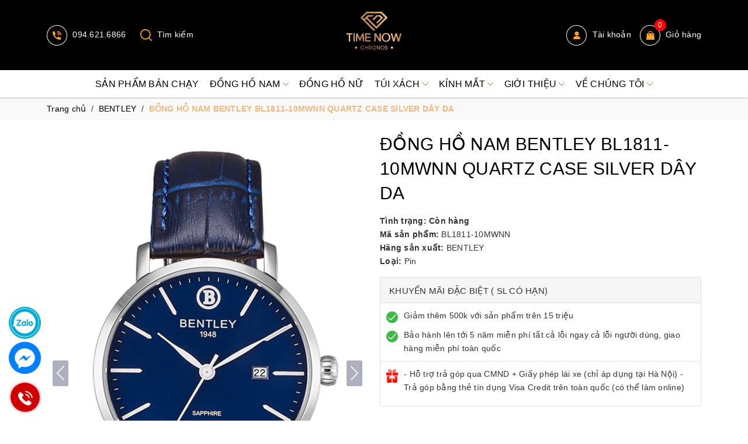

--- FILE ---
content_type: text/css
request_url: https://bizweb.dktcdn.net/100/423/878/themes/816882/assets/index.scss.css?1755315413957
body_size: 1479
content:
.awe-section-1{margin-bottom:0px}.awe-section-2{margin-bottom:30px}.awe-section-3{margin-bottom:30px}.awe-section-4{margin-bottom:20px}.awe-section-5{margin-bottom:30px}.awe-section-6{margin-bottom:30px}.awe-section-7{margin-bottom:30px}.awe-section-8{margin-bottom:30px}.awe-section-9{margin-bottom:30px}.title h2{text-align:center;margin-bottom:40px;position:relative;font-weight:bold;color:#000;font-size:36px;margin-top:0}.title h2:before{content:"";height:2px;width:150px;position:absolute;background:#f0b981;left:50%;bottom:-9px;transform:translateX(-50%)}@media (max-width: 767px){.title h2{font-size:28px}}.title h2 a{color:#000}.title h2 a:hover{color:#f0b981}.section_banner .banner.banner-3{margin-bottom:21px}@media (min-width: 991px) and (max-width: 1199px){.section_banner .banner.banner-3{margin-bottom:17px}}@media (min-width: 767px) and (max-width: 991px){.section_banner .banner.banner-3{margin-bottom:14px}}@media (max-width: 767px){.section_banner .banner.banner-3{margin-bottom:12px}}.section_banner2 .banner.banner-1,.section_banner2 .banner.banner-3{margin-bottom:21px}@media (max-width: 991px){.section_banner2 .banner.banner-1.banner-1,.section_banner2 .banner.banner-1.banner-3,.section_banner2 .banner.banner-3.banner-1,.section_banner2 .banner.banner-3.banner-3{margin-bottom:20px}}@media (max-width: 767px){.section_banner2 .banner.banner-5{margin-top:20px}}.section_top_product{background-repeat:no-repeat;background-position:center top;padding:30px 0 20px}@media (min-width: 991px){.section_top_product{background-image:url(//bizweb.dktcdn.net/100/423/878/themes/816882/assets/bg-noibat.jpg?1744110201701)}}@media (max-width: 991px){.section_top_product{background:#000}}.section_top_product .title h2{line-height:initial;margin-bottom:40px;text-align:left;position:relative}.section_top_product .title h2:before{content:"";height:4px;width:150px;position:absolute;background:#f0b981;left:0;bottom:-5px;transform:initial}@media (max-width: 991px){.section_top_product .title h2{text-align:center}.section_top_product .title h2:before{left:50%;transform:translateX(-50%)}}.section_top_product .title h2 a{color:#fff;font-weight:initial}.section_top_product .title h2 a:hover{color:#f0b981}.section_top_product .title h2 a .t2{display:block;font-weight:bold;text-transform:uppercase;font-size:40px}.section_top_product .title .view-detail{display:flex;height:35px;width:120px;background:#f0b981;border-radius:5px;justify-content:center;align-items:center}.section_top_product .title .view-detail:hover a{color:#fff}@media (max-width: 991px){.section_top_product .title .view-detail{display:none}}@media (min-width: 767px){.section_top_product .product .row .item:nth-child(4n+1){clear:left}}@media (max-width: 767px){.section_top_product .product .row .item:nth-child(2n+1){clear:left}}.section_cat .box-category #magicat{border:1px solid #efefef;border-top:3px solid #000}@media (max-width: 991px){.section_cat .box-category #magicat{margin-bottom:20px}}.section_cat .box-category ul>li>a{border-bottom:1px solid #f8f8f8}.section_cat .box-category ul>li>a svg{width:8px;margin-right:5px}.section_cat .box-category ul>li>a svg path,.section_cat .box-category ul>li>a svg rect{fill:#000}.section_cat .box-category ul li{position:relative;clear:left}.section_cat .box-category ul li a{font-size:14px;padding:5px 10px;padding-right:25px;display:block}.section_cat .box-category ul li .open-close{position:absolute;right:0;top:0;height:34px;width:29px;line-height:34px;text-align:center;font-size:10px}.section_cat .box-category ul li .open-close svg{width:10px}.section_cat .box-category ul li .open-close svg path,.section_cat .box-category ul li .open-close svg rect{fill:#000}.section_cat .box-category ul li>ul>li>a{padding-left:30px}.section_cat .box-category ul li>ul>li>ul>li>a{padding-left:45px}@media (min-width: 991px){.section_cat .col-lg-3.col-md-3.col-sm-12.col-xs-12{position:sticky;top:0}}@media (min-width: 767px){.section_cat .box-collection .row .item:nth-child(4n+1){clear:left}}@media (max-width: 767px){.section_cat .box-collection .row .item:nth-child(2n+1){clear:left}}.section_video_blog .video{position:relative}@media (max-width: 767px){.section_video_blog .video{margin-top:20px}}.section_video_blog .video .icon-video{position:absolute;top:0;width:50px;left:50%;top:50%;transform:translate(-50%, -50%)}.section_video_blog .video img{display:block;margin:auto}@media (min-width: 1199px){.section_video_blog .blog .large .blog-img{float:left;width:200px;margin-right:10px}}@media (max-width: 1199px) and (min-width: 991px){.section_video_blog .blog .large .blog-img{float:left;width:160px;margin-right:10px}}@media (max-width: 991px) and (min-width: 767px){.section_video_blog .blog .large .blog-img{float:left;width:125px;margin-right:10px}}@media (max-width: 767px){.section_video_blog .blog .large .blog-img{margin-bottom:10px}}@media (min-width: 1199px){.section_video_blog .blog .large .blog-content{float:left;width:calc(100% - 215px)}}@media (max-width: 1199px) and (min-width: 991px){.section_video_blog .blog .large .blog-content{float:left;width:calc(100% - 170px)}.section_video_blog .blog .large .blog-content .des{font-size:12px}}@media (max-width: 991px) and (min-width: 767px){.section_video_blog .blog .large .blog-content{float:left;width:calc(100% - 135px)}}.section_video_blog .blog .large .blog-content h3{margin-top:0;font-size:0}.section_video_blog .blog .large .blog-content h3 a{font-size:16px;font-weight:bold}.section_video_blog .blog .large .blog-content .time{display:flex;align-items:center;font-style:italic;color:#000}.section_video_blog .blog .large .blog-content .time svg{width:15px;height:15px;margin-right:8px}.section_video_blog .blog .small{float:left;width:100%;margin-top:10px}@media (min-width: 1199px){.section_video_blog .blog .small{height:140px;overflow:auto;padding-right:10px}}@media (max-width: 1199px) and (min-width: 991px){.section_video_blog .blog .small{height:115px;overflow:auto;padding-right:10px}}@media (max-width: 991px) and (min-width: 767px){.section_video_blog .blog .small{height:80px;overflow:auto;padding-right:10px}}.section_video_blog .blog .small::-webkit-scrollbar-track{-webkit-box-shadow:inset 0 0 6px rgba(0,0,0,0.3);background-color:#F5F5F5}.section_video_blog .blog .small::-webkit-scrollbar{width:5px;background-color:#F5F5F5}.section_video_blog .blog .small::-webkit-scrollbar-thumb{background-color:#000;border:2px #000}.section_video_blog .blog .small .item-blog-index{position:relative;padding-left:15px;margin-bottom:5px}.section_video_blog .blog .small .item-blog-index:before{content:"●";position:absolute;left:0;color:#f0b981}.section_video_blog .blog .small .blog-content h3{font-size:0;margin:0}.section_video_blog .blog .small .blog-content h3 a{font-size:14px;font-weight:initial}.section_gallery .section_content .item{margin-bottom:20px}.section_title{margin-bottom:20px}


--- FILE ---
content_type: image/svg+xml
request_url: https://bizweb.dktcdn.net/100/423/878/themes/816882/assets/icon-skype.svg?1755315413957
body_size: 970
content:
<svg xmlns="http://www.w3.org/2000/svg" xmlns:xlink="http://www.w3.org/1999/xlink" viewBox="0 0 27 24"><defs><style>.cls-1{isolation:isolate;}</style></defs><title>Asset 4</title><g id="Layer_2" data-name="Layer 2"><g id="Layer_1-2" data-name="Layer 1"><image id="Vector_Smart_Object" data-name="Vector Smart Object" class="cls-1" width="27" height="24" xlink:href="[data-uri]"/></g></g></svg>

--- FILE ---
content_type: image/svg+xml
request_url: https://bizweb.dktcdn.net/100/423/878/themes/816882/assets/icon-youtube.svg?1755315413957
body_size: 516
content:
<svg xmlns="http://www.w3.org/2000/svg" xmlns:xlink="http://www.w3.org/1999/xlink" viewBox="0 0 34 24"><defs><style>.cls-1{isolation:isolate;}</style></defs><title>Asset 3</title><g id="Layer_2" data-name="Layer 2"><g id="Layer_1-2" data-name="Layer 1"><image id="Vector_Smart_Object" data-name="Vector Smart Object" class="cls-1" width="34" height="24" xlink:href="[data-uri]"/></g></g></svg>